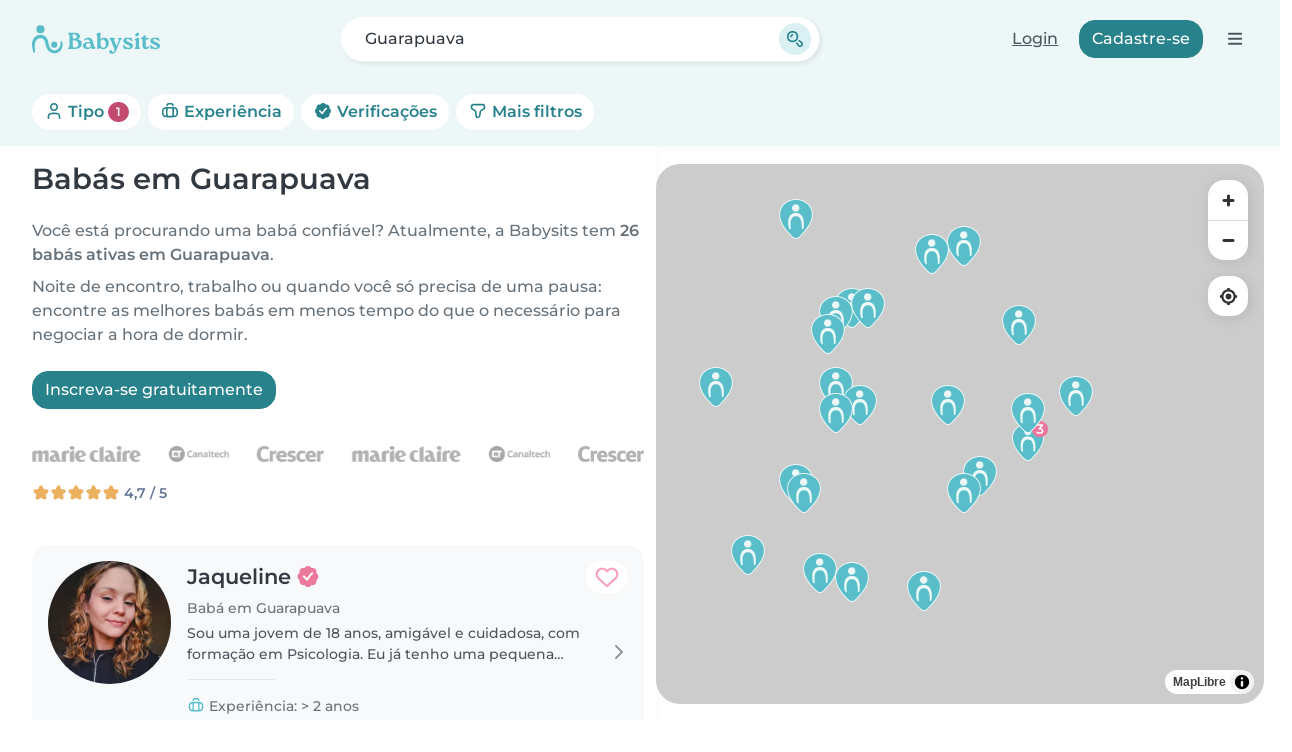

--- FILE ---
content_type: application/javascript
request_url: https://www.babysits.com.br/inc/assets/219.58afbba8.js
body_size: 2723
content:
"use strict";(self.webpackChunk_babysits_main=self.webpackChunk_babysits_main||[]).push([[219],{12353:(t,r,n)=>{var e=n(84412),o=n(31140),i=n(98585),u=n(87812),f=n(22843),a=e([].push);t.exports=function(t){if(i(t))return t;if(o(t)){for(var r=t.length,n=[],e=0;e<r;e++){var c=t[e];"string"==typeof c?a(n,c):"number"!=typeof c&&"Number"!==u(c)&&"String"!==u(c)||a(n,f(c))}var s=n.length,y=!0;return function(t,r){if(y)return y=!1,r;if(o(this))return r;for(var e=0;e<s;e++)if(n[e]===t)return r}}}},15906:(t,r,n)=>{var e=n(28386),o=n(7843),i=n(92989),u=n(12017),f=n(84412),a=n(83451),c=n(98585),s=n(10785),y=n(27236),l=n(12353),v=n(74659),p=String,b=o("JSON","stringify"),g=f(/./.exec),d=f("".charAt),h=f("".charCodeAt),m=f("".replace),w=f(1.1.toString),S=/[\uD800-\uDFFF]/g,O=/^[\uD800-\uDBFF]$/,F=/^[\uDC00-\uDFFF]$/,j=!v||a(function(){var t=o("Symbol")("stringify detection");return"[null]"!==b([t])||"{}"!==b({a:t})||"{}"!==b(Object(t))}),P=a(function(){return'"\\udf06\\ud834"'!==b("\udf06\ud834")||'"\\udead"'!==b("\udead")}),k=function(t,r){var n=y(arguments),e=l(r);if(c(e)||void 0!==t&&!s(t))return n[1]=function(t,r){if(c(e)&&(r=u(e,this,p(t),r)),!s(r))return r},i(b,null,n)},x=function(t,r,n){var e=d(n,r-1),o=d(n,r+1);return g(O,t)&&!g(F,o)||g(F,t)&&!g(O,e)?"\\u"+w(h(t,0),16):t};b&&e({target:"JSON",stat:!0,arity:3,forced:j||P},{stringify:function(t,r,n){var e=y(arguments),o=i(j?k:b,null,e);return P&&"string"==typeof o?m(o,S,x):o}})},18461:(t,r,n)=>{var e=n(28386),o=n(73436),i=n(12017),u=n(84412),f=n(65103),a=n(13128),c=n(74659),s=n(83451),y=n(76917),l=n(34597),v=n(13323),p=n(96401),b=n(51605),g=n(22843),d=n(89928),h=n(49756),m=n(19028),w=n(16900),S=n(89990),O=n(58969),F=n(28551),j=n(38349),P=n(81237),k=n(82993),x=n(3964),C=n(2590),D=n(25989),N=n(70763),E=n(97457),_=n(67020),A=n(37095),J=n(59763),T=n(60571),$=n(46958),B=n(20491),I=n(9689),Q=n(27353).forEach,R=N("hidden"),W="Symbol",q="prototype",z=I.set,G=I.getterFor(W),H=Object[q],K=o.Symbol,L=K&&K[q],M=o.RangeError,U=o.TypeError,V=o.QObject,X=F.f,Y=j.f,Z=S.f,tt=k.f,rt=u([].push),nt=D("symbols"),et=D("op-symbols"),ot=D("wks"),it=!V||!V[q]||!V[q].findChild,ut=function(t,r,n){var e=X(H,r);e&&delete H[r],Y(t,r,n),e&&t!==H&&Y(H,r,e)},ft=a&&s(function(){return 7!==h(Y({},"a",{get:function(){return Y(this,"a",{value:7}).a}})).a})?ut:Y,at=function(t,r){var n=nt[t]=h(L);return z(n,{type:W,tag:t,description:r}),a||(n.description=r),n},ct=function(t,r,n){t===H&&ct(et,r,n),v(t);var e=b(r);return v(n),y(nt,e)?(n.enumerable?(y(t,R)&&t[R][e]&&(t[R][e]=!1),n=h(n,{enumerable:d(0,!1)})):(y(t,R)||Y(t,R,d(1,h(null))),t[R][e]=!0),ft(t,e,n)):Y(t,e,n)},st=function(t,r){v(t);var n=p(r),e=m(n).concat(pt(n));return Q(e,function(r){a&&!i(yt,n,r)||ct(t,r,n[r])}),t},yt=function(t){var r=b(t),n=i(tt,this,r);return!(this===H&&y(nt,r)&&!y(et,r))&&(!(n||!y(this,r)||!y(nt,r)||y(this,R)&&this[R][r])||n)},lt=function(t,r){var n=p(t),e=b(r);if(n!==H||!y(nt,e)||y(et,e)){var o=X(n,e);return!o||!y(nt,e)||y(n,R)&&n[R][e]||(o.enumerable=!0),o}},vt=function(t){var r=Z(p(t)),n=[];return Q(r,function(t){y(nt,t)||y(E,t)||rt(n,t)}),n},pt=function(t){var r=t===H,n=Z(r?et:p(t)),e=[];return Q(n,function(t){!y(nt,t)||r&&!y(H,t)||rt(e,nt[t])}),e};c||(x(L=(K=function(){if(l(L,this))throw new U("Symbol is not a constructor");var t=arguments.length&&void 0!==arguments[0]?g(arguments[0]):void 0,r=_(t),n=function(t){var e=void 0===this?o:this;e===H&&i(n,et,t),y(e,R)&&y(e[R],r)&&(e[R][r]=!1);var u=d(1,t);try{ft(e,r,u)}catch(t){if(!(t instanceof M))throw t;ut(e,r,u)}};return a&&it&&ft(H,r,{configurable:!0,set:n}),at(r,t)})[q],"toString",function(){return G(this).tag}),x(K,"withoutSetter",function(t){return at(_(t),t)}),k.f=yt,j.f=ct,P.f=st,F.f=lt,w.f=S.f=vt,O.f=pt,J.f=function(t){return at(A(t),t)},a&&(C(L,"description",{configurable:!0,get:function(){return G(this).description}}),f||x(H,"propertyIsEnumerable",yt,{unsafe:!0}))),e({global:!0,constructor:!0,wrap:!0,forced:!c,sham:!c},{Symbol:K}),Q(m(ot),function(t){T(t)}),e({target:W,stat:!0,forced:!c},{useSetter:function(){it=!0},useSimple:function(){it=!1}}),e({target:"Object",stat:!0,forced:!c,sham:!a},{create:function(t,r){return void 0===r?h(t):st(h(t),r)},defineProperty:ct,defineProperties:st,getOwnPropertyDescriptor:lt}),e({target:"Object",stat:!0,forced:!c},{getOwnPropertyNames:vt}),$(),B(K,W),E[R]=!0},22280:(t,r,n)=>{var e=n(28386),o=n(76917),i=n(10785),u=n(70851),f=n(25989),a=n(23380),c=f("symbol-to-string-registry");e({target:"Symbol",stat:!0,forced:!a},{keyFor:function(t){if(!i(t))throw new TypeError(u(t)+" is not a symbol");if(o(c,t))return c[t]}})},23380:(t,r,n)=>{var e=n(74659);t.exports=e&&!!Symbol.for&&!!Symbol.keyFor},39729:(t,r,n)=>{var e=n(28386),o=n(74659),i=n(83451),u=n(58969),f=n(80913);e({target:"Object",stat:!0,forced:!o||i(function(){u.f(1)})},{getOwnPropertySymbols:function(t){var r=u.f;return r?r(f(t)):[]}})},46958:(t,r,n)=>{var e=n(12017),o=n(7843),i=n(37095),u=n(3964);t.exports=function(){var t=o("Symbol"),r=t&&t.prototype,n=r&&r.valueOf,f=i("toPrimitive");r&&!r[f]&&u(r,f,function(t){return e(n,this)},{arity:1})}},47050:(t,r,n)=>{var e=n(28386),o=n(7843),i=n(76917),u=n(22843),f=n(25989),a=n(23380),c=f("string-to-symbol-registry"),s=f("symbol-to-string-registry");e({target:"Symbol",stat:!0,forced:!a},{for:function(t){var r=u(t);if(i(c,r))return c[r];var n=o("Symbol")(r);return c[r]=n,s[n]=r,n}})},59763:(t,r,n)=>{var e=n(37095);r.f=e},60571:(t,r,n)=>{var e=n(3851),o=n(76917),i=n(59763),u=n(38349).f;t.exports=function(t){var r=e.Symbol||(e.Symbol={});o(r,t)||u(r,t,{value:i.f(t)})}},89990:(t,r,n)=>{var e=n(87812),o=n(96401),i=n(16900).f,u=n(27236),f="object"==typeof window&&window&&Object.getOwnPropertyNames?Object.getOwnPropertyNames(window):[];t.exports.f=function(t){return f&&"Window"===e(t)?function(t){try{return i(t)}catch(t){return u(f)}}(t):i(o(t))}},95914:(t,r,n)=>{var e=n(84412),o=n(54102),i=n(37630),u=n(76917),f=n(27236),a=n(2540),c=Function,s=e([].concat),y=e([].join),l={};t.exports=a?c.bind:function(t){var r=o(this),n=r.prototype,e=f(arguments,1),a=function(){var n=s(e,f(arguments));return this instanceof a?function(t,r,n){if(!u(l,r)){for(var e=[],o=0;o<r;o++)e[o]="a["+o+"]";l[r]=c("C,a","return new C("+y(e,",")+")")}return l[r](t,n)}(r,n.length,n):r.apply(t,n)};return i(n)&&(a.prototype=n),a}}}]);
//# sourceMappingURL=219.58afbba8.js.map